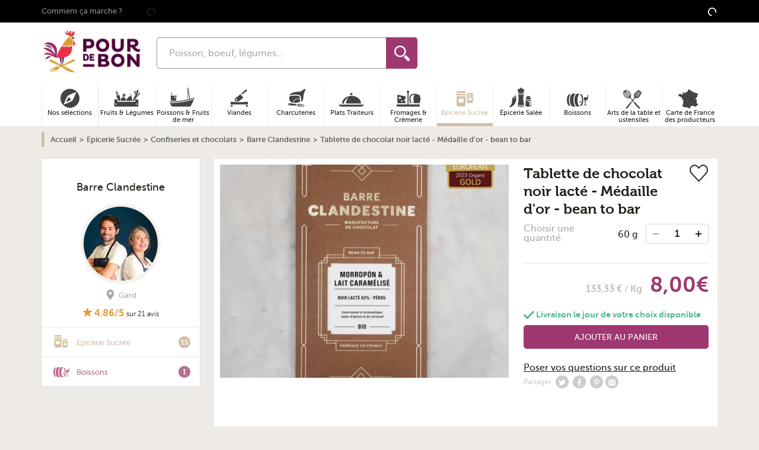

--- FILE ---
content_type: application/javascript
request_url: https://www.pourdebon.com/7308.7c00858e.js
body_size: 18565
content:
/*! For license information please see 7308.7c00858e.js.LICENSE.txt */
"use strict";(self.webpackJsonpForZeGood=self.webpackJsonpForZeGood||[]).push([[7308],{37445:function(e,t,n){n.d(t,{A:function(){return B}});var r=n(74925),i=n(60031);function o(e,t){var n=Object.keys(e);if(Object.getOwnPropertySymbols){var r=Object.getOwnPropertySymbols(e);t&&(r=r.filter((function(t){return Object.getOwnPropertyDescriptor(e,t).enumerable}))),n.push.apply(n,r)}return n}function a(e){for(var t=1;t<arguments.length;t++){var n=null!=arguments[t]?arguments[t]:{};t%2?o(Object(n),!0).forEach((function(t){s(e,t,n[t])})):Object.getOwnPropertyDescriptors?Object.defineProperties(e,Object.getOwnPropertyDescriptors(n)):o(Object(n)).forEach((function(t){Object.defineProperty(e,t,Object.getOwnPropertyDescriptor(n,t))}))}return e}function s(e,t,n){return(t=v(t))in e?Object.defineProperty(e,t,{value:n,enumerable:!0,configurable:!0,writable:!0}):e[t]=n,e}function u(e,t){return function(e){if(Array.isArray(e))return e}(e)||function(e,t){var n=null==e?null:"undefined"!=typeof Symbol&&e[Symbol.iterator]||e["@@iterator"];if(null!=n){var r,i,o,a,s=[],u=!0,c=!1;try{if(o=(n=n.call(e)).next,0===t){if(Object(n)!==n)return;u=!1}else for(;!(u=(r=o.call(n)).done)&&(s.push(r.value),s.length!==t);u=!0);}catch(e){c=!0,i=e}finally{try{if(!u&&null!=n.return&&(a=n.return(),Object(a)!==a))return}finally{if(c)throw i}}return s}}(e,t)||l(e,t)||function(){throw new TypeError("Invalid attempt to destructure non-iterable instance.\nIn order to be iterable, non-array objects must have a [Symbol.iterator]() method.")}()}function c(e){return function(e){if(Array.isArray(e))return h(e)}(e)||function(e){if("undefined"!=typeof Symbol&&null!=e[Symbol.iterator]||null!=e["@@iterator"])return Array.from(e)}(e)||l(e)||function(){throw new TypeError("Invalid attempt to spread non-iterable instance.\nIn order to be iterable, non-array objects must have a [Symbol.iterator]() method.")}()}function l(e,t){if(e){if("string"==typeof e)return h(e,t);var n={}.toString.call(e).slice(8,-1);return"Object"===n&&e.constructor&&(n=e.constructor.name),"Map"===n||"Set"===n?Array.from(e):"Arguments"===n||/^(?:Ui|I)nt(?:8|16|32)(?:Clamped)?Array$/.test(n)?h(e,t):void 0}}function h(e,t){(null==t||t>e.length)&&(t=e.length);for(var n=0,r=Array(t);n<t;n++)r[n]=e[n];return r}function f(e){return f="function"==typeof Symbol&&"symbol"==typeof Symbol.iterator?function(e){return typeof e}:function(e){return e&&"function"==typeof Symbol&&e.constructor===Symbol&&e!==Symbol.prototype?"symbol":typeof e},f(e)}function d(e,t){for(var n=0;n<t.length;n++){var r=t[n];r.enumerable=r.enumerable||!1,r.configurable=!0,"value"in r&&(r.writable=!0),Object.defineProperty(e,v(r.key),r)}}function v(e){var t=function(e,t){if("object"!=f(e)||!e)return e;var n=e[Symbol.toPrimitive];if(void 0!==n){var r=n.call(e,t||"default");if("object"!=f(r))return r;throw new TypeError("@@toPrimitive must return a primitive value.")}return("string"===t?String:Number)(e)}(e,"string");return"symbol"==f(t)?t:t+""}function y(e,t,n){return t=p(t),function(e,t){if(t&&("object"==f(t)||"function"==typeof t))return t;if(void 0!==t)throw new TypeError("Derived constructors may only return object or undefined");return function(e){if(void 0===e)throw new ReferenceError("this hasn't been initialised - super() hasn't been called");return e}(e)}(e,m()?Reflect.construct(t,n||[],p(e).constructor):t.apply(e,n))}function m(){try{var e=!Boolean.prototype.valueOf.call(Reflect.construct(Boolean,[],(function(){})))}catch(e){}return(m=function(){return!!e})()}function p(e){return p=Object.setPrototypeOf?Object.getPrototypeOf.bind():function(e){return e.__proto__||Object.getPrototypeOf(e)},p(e)}function g(e,t){return g=Object.setPrototypeOf?Object.setPrototypeOf.bind():function(e,t){return e.__proto__=t,e},g(e,t)}var b,k,O,E,w,A,S,M,F,N,x=function(e){throw TypeError(e)},T=function(e,t,n){return t.has(e)||x("Cannot "+n)},j=function(e,t,n){return T(e,t,"read from private field"),n?n.call(e):t.get(e)},C=function(e,t,n){return t.has(e)?x("Cannot add the same private member more than once"):t instanceof WeakSet?t.add(e):t.set(e,n)},L=function(e,t,n){return T(e,t,"access private method"),n},B=function(e){function t(){var e;return function(e,t){if(!(e instanceof t))throw new TypeError("Cannot call a class as a function")}(this,t),e=y(this,t,arguments),C(e,b),e.isObserving=!1,e.hasLoadedChoicesPreviously=!1,e.originalOptions=[],C(e,M,(function(e){return Array.isArray(e)?e.reduce((function(e,t){return"string"==typeof t&&(e[t]={}),"object"===f(t)&&t.name&&(e[t.name]=t.options||{}),e}),{}):e})),e}return function(e,t){if("function"!=typeof t&&null!==t)throw new TypeError("Super expression must either be null or a function");e.prototype=Object.create(t&&t.prototype,{constructor:{value:e,writable:!0,configurable:!0}}),Object.defineProperty(e,"prototype",{writable:!1}),t&&g(e,t)}(t,e),n=t,(r=[{key:"initialize",value:function(){var e=this;this.mutationObserver||(this.mutationObserver=new MutationObserver((function(t){e.onMutations(t)})))}},{key:"connect",value:function(){this.selectElement&&(this.originalOptions=this.createOptionsDataStructure(this.selectElement)),this.initializeTomSelect()}},{key:"initializeTomSelect",value:function(){this.selectElement&&this.selectElement.setAttribute("data-skip-morph",""),this.urlValue?this.tomSelect=L(this,b,w).call(this,this.urlValue,this.hasMinCharactersValue?this.minCharactersValue:null):this.optionsAsHtmlValue?this.tomSelect=L(this,b,E).call(this):(this.tomSelect=L(this,b,O).call(this),this.startMutationObserver())}},{key:"disconnect",value:function(){this.stopMutationObserver();var e=[];this.selectElement&&(e=this.selectElement.multiple?Array.from(this.selectElement.options).filter((function(e){return e.selected})).map((function(e){return e.value})):[this.selectElement.value]),this.tomSelect.destroy(),this.selectElement&&(this.selectElement.multiple?Array.from(this.selectElement.options).forEach((function(t){t.selected=e.includes(t.value)})):this.selectElement.value=e[0])}},{key:"urlValueChanged",value:function(){this.resetTomSelect()}},{key:"getMaxOptions",value:function(){return this.selectElement?this.selectElement.options.length:50}},{key:"selectElement",get:function(){return this.element instanceof HTMLSelectElement?this.element:null}},{key:"formElement",get:function(){if(!(this.element instanceof HTMLInputElement||this.element instanceof HTMLSelectElement))throw new Error("Autocomplete Stimulus controller can only be used on an <input> or <select>.");return this.element}},{key:"dispatchEvent",value:function(e,t){this.dispatch(e,{detail:t,prefix:"autocomplete"})}},{key:"preload",get:function(){return this.hasPreloadValue?"false"!==this.preloadValue&&("true"===this.preloadValue||this.preloadValue):"focus"}},{key:"resetTomSelect",value:function(){if(this.tomSelect){this.dispatchEvent("before-reset",{tomSelect:this.tomSelect}),this.stopMutationObserver();var e=this.element.innerHTML,t=this.tomSelect.getValue();this.tomSelect.destroy(),this.element.innerHTML=e,this.initializeTomSelect(),this.tomSelect.setValue(t)}}},{key:"changeTomSelectDisabledState",value:function(e){this.stopMutationObserver(),e?this.tomSelect.disable():this.tomSelect.enable(),this.startMutationObserver()}},{key:"startMutationObserver",value:function(){!this.isObserving&&this.mutationObserver&&(this.mutationObserver.observe(this.element,{childList:!0,subtree:!0,attributes:!0,characterData:!0,attributeOldValue:!0}),this.isObserving=!0)}},{key:"stopMutationObserver",value:function(){this.isObserving&&this.mutationObserver&&(this.mutationObserver.disconnect(),this.isObserving=!1)}},{key:"onMutations",value:function(e){var t=this,n=!1,r=!1;e.forEach((function(e){switch(e.type){case"attributes":if(e.target===t.element&&"disabled"===e.attributeName){n=!0;break}if(e.target===t.element&&"multiple"===e.attributeName){t.element.hasAttribute("multiple")!==("multiple"===e.oldValue)&&(r=!0);break}}}));var i=this.selectElement?this.createOptionsDataStructure(this.selectElement):[];this.areOptionsEquivalent(i)&&!r||(this.originalOptions=i,this.resetTomSelect()),n&&this.changeTomSelectDisabledState(this.formElement.disabled)}},{key:"createOptionsDataStructure",value:function(e){return Array.from(e.options).map((function(e){return{value:e.value,text:e.text}}))}},{key:"areOptionsEquivalent",value:function(e){var t=this.originalOptions.filter((function(e){return""!==e.value})),n=e.filter((function(e){return""!==e.value})),r=this.originalOptions.find((function(e){return""===e.value})),i=e.find((function(e){return""===e.value}));if(r&&i&&r.text!==i.text)return!1;if(t.length!==n.length)return!1;var o=function(e){return"".concat(e.value,"-").concat(e.text)},a=new Set(t.map(o)),s=new Set(n.map(o));return a.size===s.size&&c(a).every((function(e){return s.has(e)}))}}])&&d(n.prototype,r),i&&d(n,i),Object.defineProperty(n,"prototype",{writable:!1}),n;var n,r,i}(r.xI);b=new WeakSet,k=function(){var e=this,t={},n=!this.selectElement||this.selectElement.multiple;this.formElement.disabled||n||(t.clear_button={title:""}),n&&(t.remove_button={title:""}),this.urlValue&&(t.virtual_scroll={});var r={render:{no_results:function(){return'<div class="no-results">'.concat(e.noResultsFoundTextValue,"</div>")},option_create:function(t,n){return'<div class="create">'.concat(e.createOptionTextValue.replace("%placeholder%","<strong>".concat(n(t.input),"</strong>")),"</div>")}},plugins:t,onItemAdd:function(){e.tomSelect.setTextboxValue("")},closeAfterSelect:!0,onOptionAdd:function(t,n){var r=e.tomSelect.input,i=null,o=n[e.tomSelect.settings.optgroupField];if(o&&e.tomSelect.optgroups&&(i=e.tomSelect.optgroups[o])){var a=r.querySelector('optgroup[label="'.concat(i.label,'"]'));a&&(r=a)}var s=document.createElement("option");s.value=t,s.text=n[e.tomSelect.settings.labelField];for(var c=n.$order,l=null,h=0,f=Object.entries(e.tomSelect.options);h<f.length;h++){var d=u(f[h],2)[1];if(d.$order===c){l=r.querySelector(':scope > option[value="'.concat(CSS.escape(d[e.tomSelect.settings.valueField]),'"]'));break}}l?l.insertAdjacentElement("afterend",s):c>=0?r.append(s):r.prepend(s)}};return this.selectElement||this.urlValue||(r.shouldLoad=function(){return!1}),L(this,b,S).call(this,r,this.tomSelectOptionsValue)},O=function(){var e=L(this,b,S).call(this,L(this,b,k).call(this),{maxOptions:this.getMaxOptions()});return L(this,b,N).call(this,e)},E=function(){var e,t=this,n=L(this,b,k).call(this),r=null!==(e=n.labelField)&&void 0!==e?e:"text",i=L(this,b,S).call(this,n,{maxOptions:this.getMaxOptions(),score:function(e){var n=t.tomSelect.getScoreFunction(e);return function(e){return n(a(a({},e),{},{text:L(t,b,A).call(t,e[r])}))}},render:{item:function(e){return"<div>".concat(e[r],"</div>")},option:function(e){return"<div>".concat(e[r],"</div>")}}});return L(this,b,N).call(this,i)},w=function(e,t){var n,r=this,i=L(this,b,k).call(this),o=null!==(n=i.labelField)&&void 0!==n?n:"text",a=L(this,b,S).call(this,i,{firstUrl:function(t){var n=e.includes("?")?"&":"?";return"".concat(e).concat(n,"query=").concat(encodeURIComponent(t))},load:function(e,t){var n=this,r=this.getUrl(e);fetch(r).then((function(e){return e.json()})).then((function(r){n.setNextUrl(e,r.next_page),t(r.results.options||r.results,r.results.optgroups||[])})).catch((function(){return t([],[])}))},shouldLoad:function(e){return null!==t?e.length>=t:!!r.hasLoadedChoicesPreviously||(e.length>0&&(r.hasLoadedChoicesPreviously=!0),e.length>=3)},optgroupField:"group_by",score:function(e){return function(e){return 1}},render:{option:function(e){return"<div>".concat(e[o],"</div>")},item:function(e){return"<div>".concat(e[o],"</div>")},loading_more:function(){return'<div class="loading-more-results">'.concat(r.loadingMoreTextValue,"</div>")},no_more_results:function(){return'<div class="no-more-results">'.concat(r.noMoreResultsTextValue,"</div>")},no_results:function(){return'<div class="no-results">'.concat(r.noResultsFoundTextValue,"</div>")},option_create:function(e,t){return'<div class="create">'.concat(r.createOptionTextValue.replace("%placeholder%","<strong>".concat(t(e.input),"</strong>")),"</div>")}},preload:this.preload});return L(this,b,N).call(this,a)},A=function(e){return e.replace(/(<([^>]+)>)/gi,"")},S=function(e,t){return a(a(a({},e),t),{},{plugins:L(this,b,F).call(this,a(a({},j(this,M).call(this,e.plugins||{})),j(this,M).call(this,t.plugins||{})))})},M=new WeakMap,F=function(e){return Object.entries(e).reduce((function(e,t){var n=u(t,2),r=n[0],i=n[1];return!1!==i&&(e[r]=i),e}),{})},N=function(e){var t={options:e};this.dispatchEvent("pre-connect",t);var n=new i.A(this.formElement,e),r={tomSelect:n,options:e};return this.dispatchEvent("connect",r),n},B.values={url:String,optionsAsHtml:Boolean,loadingMoreText:String,noResultsFoundText:String,noMoreResultsText:String,createOptionText:String,minCharacters:Number,tomSelectOptions:Object,preload:String}},74925:function(e,t,n){function r(){r=function(){return t};var e,t={},n=Object.prototype,i=n.hasOwnProperty,o=Object.defineProperty||function(e,t,n){e[t]=n.value},a="function"==typeof Symbol?Symbol:{},s=a.iterator||"@@iterator",u=a.asyncIterator||"@@asyncIterator",c=a.toStringTag||"@@toStringTag";function l(e,t,n){return Object.defineProperty(e,t,{value:n,enumerable:!0,configurable:!0,writable:!0}),e[t]}try{l({},"")}catch(e){l=function(e,t,n){return e[t]=n}}function h(e,t,n,r){var i=t&&t.prototype instanceof b?t:b,a=Object.create(i.prototype),s=new C(r||[]);return o(a,"_invoke",{value:N(e,n,s)}),a}function f(e,t,n){try{return{type:"normal",arg:e.call(t,n)}}catch(e){return{type:"throw",arg:e}}}t.wrap=h;var v="suspendedStart",y="suspendedYield",m="executing",p="completed",g={};function b(){}function k(){}function O(){}var E={};l(E,s,(function(){return this}));var w=Object.getPrototypeOf,A=w&&w(w(L([])));A&&A!==n&&i.call(A,s)&&(E=A);var S=O.prototype=b.prototype=Object.create(E);function M(e){["next","throw","return"].forEach((function(t){l(e,t,(function(e){return this._invoke(t,e)}))}))}function F(e,t){function n(r,o,a,s){var u=f(e[r],e,o);if("throw"!==u.type){var c=u.arg,l=c.value;return l&&"object"==d(l)&&i.call(l,"__await")?t.resolve(l.__await).then((function(e){n("next",e,a,s)}),(function(e){n("throw",e,a,s)})):t.resolve(l).then((function(e){c.value=e,a(c)}),(function(e){return n("throw",e,a,s)}))}s(u.arg)}var r;o(this,"_invoke",{value:function(e,i){function o(){return new t((function(t,r){n(e,i,t,r)}))}return r=r?r.then(o,o):o()}})}function N(t,n,r){var i=v;return function(o,a){if(i===m)throw Error("Generator is already running");if(i===p){if("throw"===o)throw a;return{value:e,done:!0}}for(r.method=o,r.arg=a;;){var s=r.delegate;if(s){var u=x(s,r);if(u){if(u===g)continue;return u}}if("next"===r.method)r.sent=r._sent=r.arg;else if("throw"===r.method){if(i===v)throw i=p,r.arg;r.dispatchException(r.arg)}else"return"===r.method&&r.abrupt("return",r.arg);i=m;var c=f(t,n,r);if("normal"===c.type){if(i=r.done?p:y,c.arg===g)continue;return{value:c.arg,done:r.done}}"throw"===c.type&&(i=p,r.method="throw",r.arg=c.arg)}}}function x(t,n){var r=n.method,i=t.iterator[r];if(i===e)return n.delegate=null,"throw"===r&&t.iterator.return&&(n.method="return",n.arg=e,x(t,n),"throw"===n.method)||"return"!==r&&(n.method="throw",n.arg=new TypeError("The iterator does not provide a '"+r+"' method")),g;var o=f(i,t.iterator,n.arg);if("throw"===o.type)return n.method="throw",n.arg=o.arg,n.delegate=null,g;var a=o.arg;return a?a.done?(n[t.resultName]=a.value,n.next=t.nextLoc,"return"!==n.method&&(n.method="next",n.arg=e),n.delegate=null,g):a:(n.method="throw",n.arg=new TypeError("iterator result is not an object"),n.delegate=null,g)}function T(e){var t={tryLoc:e[0]};1 in e&&(t.catchLoc=e[1]),2 in e&&(t.finallyLoc=e[2],t.afterLoc=e[3]),this.tryEntries.push(t)}function j(e){var t=e.completion||{};t.type="normal",delete t.arg,e.completion=t}function C(e){this.tryEntries=[{tryLoc:"root"}],e.forEach(T,this),this.reset(!0)}function L(t){if(t||""===t){var n=t[s];if(n)return n.call(t);if("function"==typeof t.next)return t;if(!isNaN(t.length)){var r=-1,o=function n(){for(;++r<t.length;)if(i.call(t,r))return n.value=t[r],n.done=!1,n;return n.value=e,n.done=!0,n};return o.next=o}}throw new TypeError(d(t)+" is not iterable")}return k.prototype=O,o(S,"constructor",{value:O,configurable:!0}),o(O,"constructor",{value:k,configurable:!0}),k.displayName=l(O,c,"GeneratorFunction"),t.isGeneratorFunction=function(e){var t="function"==typeof e&&e.constructor;return!!t&&(t===k||"GeneratorFunction"===(t.displayName||t.name))},t.mark=function(e){return Object.setPrototypeOf?Object.setPrototypeOf(e,O):(e.__proto__=O,l(e,c,"GeneratorFunction")),e.prototype=Object.create(S),e},t.awrap=function(e){return{__await:e}},M(F.prototype),l(F.prototype,u,(function(){return this})),t.AsyncIterator=F,t.async=function(e,n,r,i,o){void 0===o&&(o=Promise);var a=new F(h(e,n,r,i),o);return t.isGeneratorFunction(n)?a:a.next().then((function(e){return e.done?e.value:a.next()}))},M(S),l(S,c,"Generator"),l(S,s,(function(){return this})),l(S,"toString",(function(){return"[object Generator]"})),t.keys=function(e){var t=Object(e),n=[];for(var r in t)n.push(r);return n.reverse(),function e(){for(;n.length;){var r=n.pop();if(r in t)return e.value=r,e.done=!1,e}return e.done=!0,e}},t.values=L,C.prototype={constructor:C,reset:function(t){if(this.prev=0,this.next=0,this.sent=this._sent=e,this.done=!1,this.delegate=null,this.method="next",this.arg=e,this.tryEntries.forEach(j),!t)for(var n in this)"t"===n.charAt(0)&&i.call(this,n)&&!isNaN(+n.slice(1))&&(this[n]=e)},stop:function(){this.done=!0;var e=this.tryEntries[0].completion;if("throw"===e.type)throw e.arg;return this.rval},dispatchException:function(t){if(this.done)throw t;var n=this;function r(r,i){return s.type="throw",s.arg=t,n.next=r,i&&(n.method="next",n.arg=e),!!i}for(var o=this.tryEntries.length-1;o>=0;--o){var a=this.tryEntries[o],s=a.completion;if("root"===a.tryLoc)return r("end");if(a.tryLoc<=this.prev){var u=i.call(a,"catchLoc"),c=i.call(a,"finallyLoc");if(u&&c){if(this.prev<a.catchLoc)return r(a.catchLoc,!0);if(this.prev<a.finallyLoc)return r(a.finallyLoc)}else if(u){if(this.prev<a.catchLoc)return r(a.catchLoc,!0)}else{if(!c)throw Error("try statement without catch or finally");if(this.prev<a.finallyLoc)return r(a.finallyLoc)}}}},abrupt:function(e,t){for(var n=this.tryEntries.length-1;n>=0;--n){var r=this.tryEntries[n];if(r.tryLoc<=this.prev&&i.call(r,"finallyLoc")&&this.prev<r.finallyLoc){var o=r;break}}o&&("break"===e||"continue"===e)&&o.tryLoc<=t&&t<=o.finallyLoc&&(o=null);var a=o?o.completion:{};return a.type=e,a.arg=t,o?(this.method="next",this.next=o.finallyLoc,g):this.complete(a)},complete:function(e,t){if("throw"===e.type)throw e.arg;return"break"===e.type||"continue"===e.type?this.next=e.arg:"return"===e.type?(this.rval=this.arg=e.arg,this.method="return",this.next="end"):"normal"===e.type&&t&&(this.next=t),g},finish:function(e){for(var t=this.tryEntries.length-1;t>=0;--t){var n=this.tryEntries[t];if(n.finallyLoc===e)return this.complete(n.completion,n.afterLoc),j(n),g}},catch:function(e){for(var t=this.tryEntries.length-1;t>=0;--t){var n=this.tryEntries[t];if(n.tryLoc===e){var r=n.completion;if("throw"===r.type){var i=r.arg;j(n)}return i}}throw Error("illegal catch attempt")},delegateYield:function(t,n,r){return this.delegate={iterator:L(t),resultName:n,nextLoc:r},"next"===this.method&&(this.arg=e),g}},t}function i(e,t,n,r,i,o,a){try{var s=e[o](a),u=s.value}catch(e){return void n(e)}s.done?t(u):Promise.resolve(u).then(r,i)}function o(e){return function(e){if(Array.isArray(e))return m(e)}(e)||function(e){if("undefined"!=typeof Symbol&&null!=e[Symbol.iterator]||null!=e["@@iterator"])return Array.from(e)}(e)||y(e)||function(){throw new TypeError("Invalid attempt to spread non-iterable instance.\nIn order to be iterable, non-array objects must have a [Symbol.iterator]() method.")}()}function a(e,t,n){return t=u(t),function(e,t){if(t&&("object"==d(t)||"function"==typeof t))return t;if(void 0!==t)throw new TypeError("Derived constructors may only return object or undefined");return function(e){if(void 0===e)throw new ReferenceError("this hasn't been initialised - super() hasn't been called");return e}(e)}(e,s()?Reflect.construct(t,n||[],u(e).constructor):t.apply(e,n))}function s(){try{var e=!Boolean.prototype.valueOf.call(Reflect.construct(Boolean,[],(function(){})))}catch(e){}return(s=function(){return!!e})()}function u(e){return u=Object.setPrototypeOf?Object.getPrototypeOf.bind():function(e){return e.__proto__||Object.getPrototypeOf(e)},u(e)}function c(e,t){if("function"!=typeof t&&null!==t)throw new TypeError("Super expression must either be null or a function");e.prototype=Object.create(t&&t.prototype,{constructor:{value:e,writable:!0,configurable:!0}}),Object.defineProperty(e,"prototype",{writable:!1}),t&&l(e,t)}function l(e,t){return l=Object.setPrototypeOf?Object.setPrototypeOf.bind():function(e,t){return e.__proto__=t,e},l(e,t)}function h(e,t){return function(e){if(Array.isArray(e))return e}(e)||function(e,t){var n=null==e?null:"undefined"!=typeof Symbol&&e[Symbol.iterator]||e["@@iterator"];if(null!=n){var r,i,o,a,s=[],u=!0,c=!1;try{if(o=(n=n.call(e)).next,0===t){if(Object(n)!==n)return;u=!1}else for(;!(u=(r=o.call(n)).done)&&(s.push(r.value),s.length!==t);u=!0);}catch(e){c=!0,i=e}finally{try{if(!u&&null!=n.return&&(a=n.return(),Object(a)!==a))return}finally{if(c)throw i}}return s}}(e,t)||y(e,t)||function(){throw new TypeError("Invalid attempt to destructure non-iterable instance.\nIn order to be iterable, non-array objects must have a [Symbol.iterator]() method.")}()}function f(e,t,n){return(t=k(t))in e?Object.defineProperty(e,t,{value:n,enumerable:!0,configurable:!0,writable:!0}):e[t]=n,e}function d(e){return d="function"==typeof Symbol&&"symbol"==typeof Symbol.iterator?function(e){return typeof e}:function(e){return e&&"function"==typeof Symbol&&e.constructor===Symbol&&e!==Symbol.prototype?"symbol":typeof e},d(e)}function v(e,t){var n="undefined"!=typeof Symbol&&e[Symbol.iterator]||e["@@iterator"];if(!n){if(Array.isArray(e)||(n=y(e))||t&&e&&"number"==typeof e.length){n&&(e=n);var r=0,i=function(){};return{s:i,n:function(){return r>=e.length?{done:!0}:{done:!1,value:e[r++]}},e:function(e){throw e},f:i}}throw new TypeError("Invalid attempt to iterate non-iterable instance.\nIn order to be iterable, non-array objects must have a [Symbol.iterator]() method.")}var o,a=!0,s=!1;return{s:function(){n=n.call(e)},n:function(){var e=n.next();return a=e.done,e},e:function(e){s=!0,o=e},f:function(){try{a||null==n.return||n.return()}finally{if(s)throw o}}}}function y(e,t){if(e){if("string"==typeof e)return m(e,t);var n={}.toString.call(e).slice(8,-1);return"Object"===n&&e.constructor&&(n=e.constructor.name),"Map"===n||"Set"===n?Array.from(e):"Arguments"===n||/^(?:Ui|I)nt(?:8|16|32)(?:Clamped)?Array$/.test(n)?m(e,t):void 0}}function m(e,t){(null==t||t>e.length)&&(t=e.length);for(var n=0,r=Array(t);n<t;n++)r[n]=e[n];return r}function p(e,t){if(!(e instanceof t))throw new TypeError("Cannot call a class as a function")}function g(e,t){for(var n=0;n<t.length;n++){var r=t[n];r.enumerable=r.enumerable||!1,r.configurable=!0,"value"in r&&(r.writable=!0),Object.defineProperty(e,k(r.key),r)}}function b(e,t,n){return t&&g(e.prototype,t),n&&g(e,n),Object.defineProperty(e,"prototype",{writable:!1}),e}function k(e){var t=function(e,t){if("object"!=d(e)||!e)return e;var n=e[Symbol.toPrimitive];if(void 0!==n){var r=n.call(e,t||"default");if("object"!=d(r))return r;throw new TypeError("@@toPrimitive must return a primitive value.")}return("string"===t?String:Number)(e)}(e,"string");return"symbol"==d(t)?t:t+""}n.d(t,{lg:function(){return pe},xI:function(){return Fe}});var O=function(){return b((function e(t,n,r){p(this,e),this.eventTarget=t,this.eventName=n,this.eventOptions=r,this.unorderedBindings=new Set}),[{key:"connect",value:function(){this.eventTarget.addEventListener(this.eventName,this,this.eventOptions)}},{key:"disconnect",value:function(){this.eventTarget.removeEventListener(this.eventName,this,this.eventOptions)}},{key:"bindingConnected",value:function(e){this.unorderedBindings.add(e)}},{key:"bindingDisconnected",value:function(e){this.unorderedBindings.delete(e)}},{key:"handleEvent",value:function(e){var t,n=function(e){if("immediatePropagationStopped"in e)return e;var t=e.stopImmediatePropagation;return Object.assign(e,{immediatePropagationStopped:!1,stopImmediatePropagation:function(){this.immediatePropagationStopped=!0,t.call(this)}})}(e),r=v(this.bindings);try{for(r.s();!(t=r.n()).done;){var i=t.value;if(n.immediatePropagationStopped)break;i.handleEvent(n)}}catch(e){r.e(e)}finally{r.f()}}},{key:"hasBindings",value:function(){return this.unorderedBindings.size>0}},{key:"bindings",get:function(){return Array.from(this.unorderedBindings).sort((function(e,t){var n=e.index,r=t.index;return n<r?-1:n>r?1:0}))}}])}();var E=function(){return b((function e(t){p(this,e),this.application=t,this.eventListenerMaps=new Map,this.started=!1}),[{key:"start",value:function(){this.started||(this.started=!0,this.eventListeners.forEach((function(e){return e.connect()})))}},{key:"stop",value:function(){this.started&&(this.started=!1,this.eventListeners.forEach((function(e){return e.disconnect()})))}},{key:"eventListeners",get:function(){return Array.from(this.eventListenerMaps.values()).reduce((function(e,t){return e.concat(Array.from(t.values()))}),[])}},{key:"bindingConnected",value:function(e){this.fetchEventListenerForBinding(e).bindingConnected(e)}},{key:"bindingDisconnected",value:function(e){var t=arguments.length>1&&void 0!==arguments[1]&&arguments[1];this.fetchEventListenerForBinding(e).bindingDisconnected(e),t&&this.clearEventListenersForBinding(e)}},{key:"handleError",value:function(e,t){var n=arguments.length>2&&void 0!==arguments[2]?arguments[2]:{};this.application.handleError(e,"Error ".concat(t),n)}},{key:"clearEventListenersForBinding",value:function(e){var t=this.fetchEventListenerForBinding(e);t.hasBindings()||(t.disconnect(),this.removeMappedEventListenerFor(e))}},{key:"removeMappedEventListenerFor",value:function(e){var t=e.eventTarget,n=e.eventName,r=e.eventOptions,i=this.fetchEventListenerMapForEventTarget(t),o=this.cacheKey(n,r);i.delete(o),0==i.size&&this.eventListenerMaps.delete(t)}},{key:"fetchEventListenerForBinding",value:function(e){var t=e.eventTarget,n=e.eventName,r=e.eventOptions;return this.fetchEventListener(t,n,r)}},{key:"fetchEventListener",value:function(e,t,n){var r=this.fetchEventListenerMapForEventTarget(e),i=this.cacheKey(t,n),o=r.get(i);return o||(o=this.createEventListener(e,t,n),r.set(i,o)),o}},{key:"createEventListener",value:function(e,t,n){var r=new O(e,t,n);return this.started&&r.connect(),r}},{key:"fetchEventListenerMapForEventTarget",value:function(e){var t=this.eventListenerMaps.get(e);return t||(t=new Map,this.eventListenerMaps.set(e,t)),t}},{key:"cacheKey",value:function(e,t){var n=[e];return Object.keys(t).sort().forEach((function(e){n.push("".concat(t[e]?"":"!").concat(e))})),n.join(":")}}])}(),w={stop:function(e){var t=e.event;return e.value&&t.stopPropagation(),!0},prevent:function(e){var t=e.event;return e.value&&t.preventDefault(),!0},self:function(e){var t=e.event,n=e.value,r=e.element;return!n||r===t.target}},A=/^(?:(?:([^.]+?)\+)?(.+?)(?:\.(.+?))?(?:@(window|document))?->)?(.+?)(?:#([^:]+?))(?::(.+))?$/;function S(e){return"window"==e?window:"document"==e?document:void 0}function M(e){return e.replace(/(?:[_-])([a-z0-9])/g,(function(e,t){return t.toUpperCase()}))}function F(e){return M(e.replace(/--/g,"-").replace(/__/g,"_"))}function N(e){return e.charAt(0).toUpperCase()+e.slice(1)}function x(e){return e.replace(/([A-Z])/g,(function(e,t){return"-".concat(t.toLowerCase())}))}function T(e){return null!=e}function j(e,t){return Object.prototype.hasOwnProperty.call(e,t)}var C=["meta","ctrl","alt","shift"],L=function(){return b((function e(t,n,r,i){p(this,e),this.element=t,this.index=n,this.eventTarget=r.eventTarget||t,this.eventName=r.eventName||function(e){var t=e.tagName.toLowerCase();if(t in B)return B[t](e)}(t)||D("missing event name"),this.eventOptions=r.eventOptions||{},this.identifier=r.identifier||D("missing identifier"),this.methodName=r.methodName||D("missing method name"),this.keyFilter=r.keyFilter||"",this.schema=i}),[{key:"toString",value:function(){var e=this.keyFilter?".".concat(this.keyFilter):"",t=this.eventTargetName?"@".concat(this.eventTargetName):"";return"".concat(this.eventName).concat(e).concat(t,"->").concat(this.identifier,"#").concat(this.methodName)}},{key:"shouldIgnoreKeyboardEvent",value:function(e){if(!this.keyFilter)return!1;var t=this.keyFilter.split("+");if(this.keyFilterDissatisfied(e,t))return!0;var n=t.filter((function(e){return!C.includes(e)}))[0];return!!n&&(j(this.keyMappings,n)||D("contains unknown key filter: ".concat(this.keyFilter)),this.keyMappings[n].toLowerCase()!==e.key.toLowerCase())}},{key:"shouldIgnoreMouseEvent",value:function(e){if(!this.keyFilter)return!1;var t=[this.keyFilter];return!!this.keyFilterDissatisfied(e,t)}},{key:"params",get:function(){for(var e={},t=new RegExp("^data-".concat(this.identifier,"-(.+)-param$"),"i"),n=0,r=Array.from(this.element.attributes);n<r.length;n++){var i=r[n],o=i.name,a=i.value,s=o.match(t),u=s&&s[1];u&&(e[M(u)]=V(a))}return e}},{key:"eventTargetName",get:function(){return(e=this.eventTarget)==window?"window":e==document?"document":void 0;var e}},{key:"keyMappings",get:function(){return this.schema.keyMappings}},{key:"keyFilterDissatisfied",value:function(e,t){var n=h(C.map((function(e){return t.includes(e)})),4),r=n[0],i=n[1],o=n[2],a=n[3];return e.metaKey!==r||e.ctrlKey!==i||e.altKey!==o||e.shiftKey!==a}}],[{key:"forToken",value:function(e,t){return new this(e.element,e.index,(n=e.content,i=n.trim().match(A)||[],o=i[2],(a=i[3])&&!["keydown","keyup","keypress"].includes(o)&&(o+=".".concat(a),a=""),{eventTarget:S(i[4]),eventName:o,eventOptions:i[7]?(r=i[7],r.split(":").reduce((function(e,t){return Object.assign(e,f({},t.replace(/^!/,""),!/^!/.test(t)))}),{})):{},identifier:i[5],methodName:i[6],keyFilter:i[1]||a}),t);var n,r,i,o,a}}])}(),B={a:function(){return"click"},button:function(){return"click"},form:function(){return"submit"},details:function(){return"toggle"},input:function(e){return"submit"==e.getAttribute("type")?"click":"input"},select:function(){return"change"},textarea:function(){return"input"}};function D(e){throw new Error(e)}function V(e){try{return JSON.parse(e)}catch(t){return e}}var I=function(){return b((function e(t,n){p(this,e),this.context=t,this.action=n}),[{key:"index",get:function(){return this.action.index}},{key:"eventTarget",get:function(){return this.action.eventTarget}},{key:"eventOptions",get:function(){return this.action.eventOptions}},{key:"identifier",get:function(){return this.context.identifier}},{key:"handleEvent",value:function(e){var t=this.prepareActionEvent(e);this.willBeInvokedByEvent(e)&&this.applyEventModifiers(t)&&this.invokeWithEvent(t)}},{key:"eventName",get:function(){return this.action.eventName}},{key:"method",get:function(){var e=this.controller[this.methodName];if("function"==typeof e)return e;throw new Error('Action "'.concat(this.action,'" references undefined method "').concat(this.methodName,'"'))}},{key:"applyEventModifiers",value:function(e){for(var t=this.action.element,n=this.context.application.actionDescriptorFilters,r=this.context.controller,i=!0,o=0,a=Object.entries(this.eventOptions);o<a.length;o++){var s=h(a[o],2),u=s[0],c=s[1];if(u in n){var l=n[u];i=i&&l({name:u,value:c,event:e,element:t,controller:r})}}return i}},{key:"prepareActionEvent",value:function(e){return Object.assign(e,{params:this.action.params})}},{key:"invokeWithEvent",value:function(e){var t=e.target,n=e.currentTarget;try{this.method.call(this.controller,e),this.context.logDebugActivity(this.methodName,{event:e,target:t,currentTarget:n,action:this.methodName})}catch(t){var r={identifier:this.identifier,controller:this.controller,element:this.element,index:this.index,event:e};this.context.handleError(t,'invoking action "'.concat(this.action,'"'),r)}}},{key:"willBeInvokedByEvent",value:function(e){var t=e.target;return!(e instanceof KeyboardEvent&&this.action.shouldIgnoreKeyboardEvent(e))&&(!(e instanceof MouseEvent&&this.action.shouldIgnoreMouseEvent(e))&&(this.element===t||(t instanceof Element&&this.element.contains(t)?this.scope.containsElement(t):this.scope.containsElement(this.action.element))))}},{key:"controller",get:function(){return this.context.controller}},{key:"methodName",get:function(){return this.action.methodName}},{key:"element",get:function(){return this.scope.element}},{key:"scope",get:function(){return this.context.scope}}])}(),P=function(){return b((function e(t,n){var r=this;p(this,e),this.mutationObserverInit={attributes:!0,childList:!0,subtree:!0},this.element=t,this.started=!1,this.delegate=n,this.elements=new Set,this.mutationObserver=new MutationObserver((function(e){return r.processMutations(e)}))}),[{key:"start",value:function(){this.started||(this.started=!0,this.mutationObserver.observe(this.element,this.mutationObserverInit),this.refresh())}},{key:"pause",value:function(e){this.started&&(this.mutationObserver.disconnect(),this.started=!1),e(),this.started||(this.mutationObserver.observe(this.element,this.mutationObserverInit),this.started=!0)}},{key:"stop",value:function(){this.started&&(this.mutationObserver.takeRecords(),this.mutationObserver.disconnect(),this.started=!1)}},{key:"refresh",value:function(){if(this.started){for(var e=new Set(this.matchElementsInTree()),t=0,n=Array.from(this.elements);t<n.length;t++){var r=n[t];e.has(r)||this.removeElement(r)}for(var i=0,o=Array.from(e);i<o.length;i++){var a=o[i];this.addElement(a)}}}},{key:"processMutations",value:function(e){if(this.started){var t,n=v(e);try{for(n.s();!(t=n.n()).done;){var r=t.value;this.processMutation(r)}}catch(e){n.e(e)}finally{n.f()}}}},{key:"processMutation",value:function(e){"attributes"==e.type?this.processAttributeChange(e.target,e.attributeName):"childList"==e.type&&(this.processRemovedNodes(e.removedNodes),this.processAddedNodes(e.addedNodes))}},{key:"processAttributeChange",value:function(e,t){this.elements.has(e)?this.delegate.elementAttributeChanged&&this.matchElement(e)?this.delegate.elementAttributeChanged(e,t):this.removeElement(e):this.matchElement(e)&&this.addElement(e)}},{key:"processRemovedNodes",value:function(e){for(var t=0,n=Array.from(e);t<n.length;t++){var r=n[t],i=this.elementFromNode(r);i&&this.processTree(i,this.removeElement)}}},{key:"processAddedNodes",value:function(e){for(var t=0,n=Array.from(e);t<n.length;t++){var r=n[t],i=this.elementFromNode(r);i&&this.elementIsActive(i)&&this.processTree(i,this.addElement)}}},{key:"matchElement",value:function(e){return this.delegate.matchElement(e)}},{key:"matchElementsInTree",value:function(){var e=arguments.length>0&&void 0!==arguments[0]?arguments[0]:this.element;return this.delegate.matchElementsInTree(e)}},{key:"processTree",value:function(e,t){var n,r=v(this.matchElementsInTree(e));try{for(r.s();!(n=r.n()).done;){var i=n.value;t.call(this,i)}}catch(e){r.e(e)}finally{r.f()}}},{key:"elementFromNode",value:function(e){if(e.nodeType==Node.ELEMENT_NODE)return e}},{key:"elementIsActive",value:function(e){return e.isConnected==this.element.isConnected&&this.element.contains(e)}},{key:"addElement",value:function(e){this.elements.has(e)||this.elementIsActive(e)&&(this.elements.add(e),this.delegate.elementMatched&&this.delegate.elementMatched(e))}},{key:"removeElement",value:function(e){this.elements.has(e)&&(this.elements.delete(e),this.delegate.elementUnmatched&&this.delegate.elementUnmatched(e))}}])}(),K=function(){return b((function e(t,n,r){p(this,e),this.attributeName=n,this.delegate=r,this.elementObserver=new P(t,this)}),[{key:"element",get:function(){return this.elementObserver.element}},{key:"selector",get:function(){return"[".concat(this.attributeName,"]")}},{key:"start",value:function(){this.elementObserver.start()}},{key:"pause",value:function(e){this.elementObserver.pause(e)}},{key:"stop",value:function(){this.elementObserver.stop()}},{key:"refresh",value:function(){this.elementObserver.refresh()}},{key:"started",get:function(){return this.elementObserver.started}},{key:"matchElement",value:function(e){return e.hasAttribute(this.attributeName)}},{key:"matchElementsInTree",value:function(e){var t=this.matchElement(e)?[e]:[],n=Array.from(e.querySelectorAll(this.selector));return t.concat(n)}},{key:"elementMatched",value:function(e){this.delegate.elementMatchedAttribute&&this.delegate.elementMatchedAttribute(e,this.attributeName)}},{key:"elementUnmatched",value:function(e){this.delegate.elementUnmatchedAttribute&&this.delegate.elementUnmatchedAttribute(e,this.attributeName)}},{key:"elementAttributeChanged",value:function(e,t){this.delegate.elementAttributeValueChanged&&this.attributeName==t&&this.delegate.elementAttributeValueChanged(e,t)}}])}();function _(e,t,n){U(e,t).add(n)}function R(e,t,n){U(e,t).delete(n),function(e,t){var n=e.get(t);null!=n&&0==n.size&&e.delete(t)}(e,t)}function U(e,t){var n=e.get(t);return n||(n=new Set,e.set(t,n)),n}var z=function(){return b((function e(){p(this,e),this.valuesByKey=new Map}),[{key:"keys",get:function(){return Array.from(this.valuesByKey.keys())}},{key:"values",get:function(){return Array.from(this.valuesByKey.values()).reduce((function(e,t){return e.concat(Array.from(t))}),[])}},{key:"size",get:function(){return Array.from(this.valuesByKey.values()).reduce((function(e,t){return e+t.size}),0)}},{key:"add",value:function(e,t){_(this.valuesByKey,e,t)}},{key:"delete",value:function(e,t){R(this.valuesByKey,e,t)}},{key:"has",value:function(e,t){var n=this.valuesByKey.get(e);return null!=n&&n.has(t)}},{key:"hasKey",value:function(e){return this.valuesByKey.has(e)}},{key:"hasValue",value:function(e){return Array.from(this.valuesByKey.values()).some((function(t){return t.has(e)}))}},{key:"getValuesForKey",value:function(e){var t=this.valuesByKey.get(e);return t?Array.from(t):[]}},{key:"getKeysForValue",value:function(e){return Array.from(this.valuesByKey).filter((function(t){var n=h(t,2);n[0];return n[1].has(e)})).map((function(e){var t=h(e,2),n=t[0];t[1];return n}))}}])}(),q=function(){return b((function e(t,n,r,i){p(this,e),this._selector=n,this.details=i,this.elementObserver=new P(t,this),this.delegate=r,this.matchesByElement=new z}),[{key:"started",get:function(){return this.elementObserver.started}},{key:"selector",get:function(){return this._selector},set:function(e){this._selector=e,this.refresh()}},{key:"start",value:function(){this.elementObserver.start()}},{key:"pause",value:function(e){this.elementObserver.pause(e)}},{key:"stop",value:function(){this.elementObserver.stop()}},{key:"refresh",value:function(){this.elementObserver.refresh()}},{key:"element",get:function(){return this.elementObserver.element}},{key:"matchElement",value:function(e){var t=this.selector;if(t){var n=e.matches(t);return this.delegate.selectorMatchElement?n&&this.delegate.selectorMatchElement(e,this.details):n}return!1}},{key:"matchElementsInTree",value:function(e){var t=this,n=this.selector;if(n){var r=this.matchElement(e)?[e]:[],i=Array.from(e.querySelectorAll(n)).filter((function(e){return t.matchElement(e)}));return r.concat(i)}return[]}},{key:"elementMatched",value:function(e){var t=this.selector;t&&this.selectorMatched(e,t)}},{key:"elementUnmatched",value:function(e){var t,n=v(this.matchesByElement.getKeysForValue(e));try{for(n.s();!(t=n.n()).done;){var r=t.value;this.selectorUnmatched(e,r)}}catch(e){n.e(e)}finally{n.f()}}},{key:"elementAttributeChanged",value:function(e,t){var n=this.selector;if(n){var r=this.matchElement(e),i=this.matchesByElement.has(n,e);r&&!i?this.selectorMatched(e,n):!r&&i&&this.selectorUnmatched(e,n)}}},{key:"selectorMatched",value:function(e,t){this.delegate.selectorMatched(e,t,this.details),this.matchesByElement.add(t,e)}},{key:"selectorUnmatched",value:function(e,t){this.delegate.selectorUnmatched(e,t,this.details),this.matchesByElement.delete(t,e)}}])}(),W=function(){return b((function e(t,n){var r=this;p(this,e),this.element=t,this.delegate=n,this.started=!1,this.stringMap=new Map,this.mutationObserver=new MutationObserver((function(e){return r.processMutations(e)}))}),[{key:"start",value:function(){this.started||(this.started=!0,this.mutationObserver.observe(this.element,{attributes:!0,attributeOldValue:!0}),this.refresh())}},{key:"stop",value:function(){this.started&&(this.mutationObserver.takeRecords(),this.mutationObserver.disconnect(),this.started=!1)}},{key:"refresh",value:function(){if(this.started){var e,t=v(this.knownAttributeNames);try{for(t.s();!(e=t.n()).done;){var n=e.value;this.refreshAttribute(n,null)}}catch(e){t.e(e)}finally{t.f()}}}},{key:"processMutations",value:function(e){if(this.started){var t,n=v(e);try{for(n.s();!(t=n.n()).done;){var r=t.value;this.processMutation(r)}}catch(e){n.e(e)}finally{n.f()}}}},{key:"processMutation",value:function(e){var t=e.attributeName;t&&this.refreshAttribute(t,e.oldValue)}},{key:"refreshAttribute",value:function(e,t){var n=this.delegate.getStringMapKeyForAttribute(e);if(null!=n){this.stringMap.has(e)||this.stringMapKeyAdded(n,e);var r=this.element.getAttribute(e);if(this.stringMap.get(e)!=r&&this.stringMapValueChanged(r,n,t),null==r){var i=this.stringMap.get(e);this.stringMap.delete(e),i&&this.stringMapKeyRemoved(n,e,i)}else this.stringMap.set(e,r)}}},{key:"stringMapKeyAdded",value:function(e,t){this.delegate.stringMapKeyAdded&&this.delegate.stringMapKeyAdded(e,t)}},{key:"stringMapValueChanged",value:function(e,t,n){this.delegate.stringMapValueChanged&&this.delegate.stringMapValueChanged(e,t,n)}},{key:"stringMapKeyRemoved",value:function(e,t,n){this.delegate.stringMapKeyRemoved&&this.delegate.stringMapKeyRemoved(e,t,n)}},{key:"knownAttributeNames",get:function(){return Array.from(new Set(this.currentAttributeNames.concat(this.recordedAttributeNames)))}},{key:"currentAttributeNames",get:function(){return Array.from(this.element.attributes).map((function(e){return e.name}))}},{key:"recordedAttributeNames",get:function(){return Array.from(this.stringMap.keys())}}])}(),G=function(){return b((function e(t,n,r){p(this,e),this.attributeObserver=new K(t,n,this),this.delegate=r,this.tokensByElement=new z}),[{key:"started",get:function(){return this.attributeObserver.started}},{key:"start",value:function(){this.attributeObserver.start()}},{key:"pause",value:function(e){this.attributeObserver.pause(e)}},{key:"stop",value:function(){this.attributeObserver.stop()}},{key:"refresh",value:function(){this.attributeObserver.refresh()}},{key:"element",get:function(){return this.attributeObserver.element}},{key:"attributeName",get:function(){return this.attributeObserver.attributeName}},{key:"elementMatchedAttribute",value:function(e){this.tokensMatched(this.readTokensForElement(e))}},{key:"elementAttributeValueChanged",value:function(e){var t=h(this.refreshTokensForElement(e),2),n=t[0],r=t[1];this.tokensUnmatched(n),this.tokensMatched(r)}},{key:"elementUnmatchedAttribute",value:function(e){this.tokensUnmatched(this.tokensByElement.getValuesForKey(e))}},{key:"tokensMatched",value:function(e){var t=this;e.forEach((function(e){return t.tokenMatched(e)}))}},{key:"tokensUnmatched",value:function(e){var t=this;e.forEach((function(e){return t.tokenUnmatched(e)}))}},{key:"tokenMatched",value:function(e){this.delegate.tokenMatched(e),this.tokensByElement.add(e.element,e)}},{key:"tokenUnmatched",value:function(e){this.delegate.tokenUnmatched(e),this.tokensByElement.delete(e.element,e)}},{key:"refreshTokensForElement",value:function(e){var t,n,r,i=this.tokensByElement.getValuesForKey(e),o=this.readTokensForElement(e),a=(t=i,n=o,r=Math.max(t.length,n.length),Array.from({length:r},(function(e,r){return[t[r],n[r]]}))).findIndex((function(e){var t=h(e,2);return!function(e,t){return e&&t&&e.index==t.index&&e.content==t.content}(t[0],t[1])}));return-1==a?[[],[]]:[i.slice(a),o.slice(a)]}},{key:"readTokensForElement",value:function(e){var t=this.attributeName;return function(e,t,n){return e.trim().split(/\s+/).filter((function(e){return e.length})).map((function(e,r){return{element:t,attributeName:n,content:e,index:r}}))}(e.getAttribute(t)||"",e,t)}}])}();var H=function(){return b((function e(t,n,r){p(this,e),this.tokenListObserver=new G(t,n,this),this.delegate=r,this.parseResultsByToken=new WeakMap,this.valuesByTokenByElement=new WeakMap}),[{key:"started",get:function(){return this.tokenListObserver.started}},{key:"start",value:function(){this.tokenListObserver.start()}},{key:"stop",value:function(){this.tokenListObserver.stop()}},{key:"refresh",value:function(){this.tokenListObserver.refresh()}},{key:"element",get:function(){return this.tokenListObserver.element}},{key:"attributeName",get:function(){return this.tokenListObserver.attributeName}},{key:"tokenMatched",value:function(e){var t=e.element,n=this.fetchParseResultForToken(e).value;n&&(this.fetchValuesByTokenForElement(t).set(e,n),this.delegate.elementMatchedValue(t,n))}},{key:"tokenUnmatched",value:function(e){var t=e.element,n=this.fetchParseResultForToken(e).value;n&&(this.fetchValuesByTokenForElement(t).delete(e),this.delegate.elementUnmatchedValue(t,n))}},{key:"fetchParseResultForToken",value:function(e){var t=this.parseResultsByToken.get(e);return t||(t=this.parseToken(e),this.parseResultsByToken.set(e,t)),t}},{key:"fetchValuesByTokenForElement",value:function(e){var t=this.valuesByTokenByElement.get(e);return t||(t=new Map,this.valuesByTokenByElement.set(e,t)),t}},{key:"parseToken",value:function(e){try{return{value:this.delegate.parseValueForToken(e)}}catch(e){return{error:e}}}}])}(),$=function(){return b((function e(t,n){p(this,e),this.context=t,this.delegate=n,this.bindingsByAction=new Map}),[{key:"start",value:function(){this.valueListObserver||(this.valueListObserver=new H(this.element,this.actionAttribute,this),this.valueListObserver.start())}},{key:"stop",value:function(){this.valueListObserver&&(this.valueListObserver.stop(),delete this.valueListObserver,this.disconnectAllActions())}},{key:"element",get:function(){return this.context.element}},{key:"identifier",get:function(){return this.context.identifier}},{key:"actionAttribute",get:function(){return this.schema.actionAttribute}},{key:"schema",get:function(){return this.context.schema}},{key:"bindings",get:function(){return Array.from(this.bindingsByAction.values())}},{key:"connectAction",value:function(e){var t=new I(this.context,e);this.bindingsByAction.set(e,t),this.delegate.bindingConnected(t)}},{key:"disconnectAction",value:function(e){var t=this.bindingsByAction.get(e);t&&(this.bindingsByAction.delete(e),this.delegate.bindingDisconnected(t))}},{key:"disconnectAllActions",value:function(){var e=this;this.bindings.forEach((function(t){return e.delegate.bindingDisconnected(t,!0)})),this.bindingsByAction.clear()}},{key:"parseValueForToken",value:function(e){var t=L.forToken(e,this.schema);if(t.identifier==this.identifier)return t}},{key:"elementMatchedValue",value:function(e,t){this.connectAction(t)}},{key:"elementUnmatchedValue",value:function(e,t){this.disconnectAction(t)}}])}(),J=function(){return b((function e(t,n){p(this,e),this.context=t,this.receiver=n,this.stringMapObserver=new W(this.element,this),this.valueDescriptorMap=this.controller.valueDescriptorMap}),[{key:"start",value:function(){this.stringMapObserver.start(),this.invokeChangedCallbacksForDefaultValues()}},{key:"stop",value:function(){this.stringMapObserver.stop()}},{key:"element",get:function(){return this.context.element}},{key:"controller",get:function(){return this.context.controller}},{key:"getStringMapKeyForAttribute",value:function(e){if(e in this.valueDescriptorMap)return this.valueDescriptorMap[e].name}},{key:"stringMapKeyAdded",value:function(e,t){var n=this.valueDescriptorMap[t];this.hasValue(e)||this.invokeChangedCallback(e,n.writer(this.receiver[e]),n.writer(n.defaultValue))}},{key:"stringMapValueChanged",value:function(e,t,n){var r=this.valueDescriptorNameMap[t];null!==e&&(null===n&&(n=r.writer(r.defaultValue)),this.invokeChangedCallback(t,e,n))}},{key:"stringMapKeyRemoved",value:function(e,t,n){var r=this.valueDescriptorNameMap[e];this.hasValue(e)?this.invokeChangedCallback(e,r.writer(this.receiver[e]),n):this.invokeChangedCallback(e,r.writer(r.defaultValue),n)}},{key:"invokeChangedCallbacksForDefaultValues",value:function(){var e,t=v(this.valueDescriptors);try{for(t.s();!(e=t.n()).done;){var n=e.value,r=n.key,i=n.name,o=n.defaultValue,a=n.writer;null==o||this.controller.data.has(r)||this.invokeChangedCallback(i,a(o),void 0)}}catch(e){t.e(e)}finally{t.f()}}},{key:"invokeChangedCallback",value:function(e,t,n){var r="".concat(e,"Changed"),i=this.receiver[r];if("function"==typeof i){var o=this.valueDescriptorNameMap[e];try{var a=o.reader(t),s=n;n&&(s=o.reader(n)),i.call(this.receiver,a,s)}catch(e){throw e instanceof TypeError&&(e.message='Stimulus Value "'.concat(this.context.identifier,".").concat(o.name,'" - ').concat(e.message)),e}}}},{key:"valueDescriptors",get:function(){var e=this.valueDescriptorMap;return Object.keys(e).map((function(t){return e[t]}))}},{key:"valueDescriptorNameMap",get:function(){var e=this,t={};return Object.keys(this.valueDescriptorMap).forEach((function(n){var r=e.valueDescriptorMap[n];t[r.name]=r})),t}},{key:"hasValue",value:function(e){var t=this.valueDescriptorNameMap[e],n="has".concat(N(t.name));return this.receiver[n]}}])}(),Z=function(){return b((function e(t,n){p(this,e),this.context=t,this.delegate=n,this.targetsByName=new z}),[{key:"start",value:function(){this.tokenListObserver||(this.tokenListObserver=new G(this.element,this.attributeName,this),this.tokenListObserver.start())}},{key:"stop",value:function(){this.tokenListObserver&&(this.disconnectAllTargets(),this.tokenListObserver.stop(),delete this.tokenListObserver)}},{key:"tokenMatched",value:function(e){var t=e.element,n=e.content;this.scope.containsElement(t)&&this.connectTarget(t,n)}},{key:"tokenUnmatched",value:function(e){var t=e.element,n=e.content;this.disconnectTarget(t,n)}},{key:"connectTarget",value:function(e,t){var n,r=this;this.targetsByName.has(t,e)||(this.targetsByName.add(t,e),null===(n=this.tokenListObserver)||void 0===n||n.pause((function(){return r.delegate.targetConnected(e,t)})))}},{key:"disconnectTarget",value:function(e,t){var n,r=this;this.targetsByName.has(t,e)&&(this.targetsByName.delete(t,e),null===(n=this.tokenListObserver)||void 0===n||n.pause((function(){return r.delegate.targetDisconnected(e,t)})))}},{key:"disconnectAllTargets",value:function(){var e,t=v(this.targetsByName.keys);try{for(t.s();!(e=t.n()).done;){var n,r=e.value,i=v(this.targetsByName.getValuesForKey(r));try{for(i.s();!(n=i.n()).done;){var o=n.value;this.disconnectTarget(o,r)}}catch(e){i.e(e)}finally{i.f()}}}catch(e){t.e(e)}finally{t.f()}}},{key:"attributeName",get:function(){return"data-".concat(this.context.identifier,"-target")}},{key:"element",get:function(){return this.context.element}},{key:"scope",get:function(){return this.context.scope}}])}();function Y(e,t){var n=X(e);return Array.from(n.reduce((function(e,n){return function(e,t){var n=e[t];return Array.isArray(n)?n:[]}(n,t).forEach((function(t){return e.add(t)})),e}),new Set))}function Q(e,t){return X(e).reduce((function(e,n){return e.push.apply(e,o(function(e,t){var n=e[t];return n?Object.keys(n).map((function(e){return[e,n[e]]})):[]}(n,t))),e}),[])}function X(e){for(var t=[];e;)t.push(e),e=Object.getPrototypeOf(e);return t.reverse()}var ee=function(){return b((function e(t,n){p(this,e),this.started=!1,this.context=t,this.delegate=n,this.outletsByName=new z,this.outletElementsByName=new z,this.selectorObserverMap=new Map,this.attributeObserverMap=new Map}),[{key:"start",value:function(){var e=this;this.started||(this.outletDefinitions.forEach((function(t){e.setupSelectorObserverForOutlet(t),e.setupAttributeObserverForOutlet(t)})),this.started=!0,this.dependentContexts.forEach((function(e){return e.refresh()})))}},{key:"refresh",value:function(){this.selectorObserverMap.forEach((function(e){return e.refresh()})),this.attributeObserverMap.forEach((function(e){return e.refresh()}))}},{key:"stop",value:function(){this.started&&(this.started=!1,this.disconnectAllOutlets(),this.stopSelectorObservers(),this.stopAttributeObservers())}},{key:"stopSelectorObservers",value:function(){this.selectorObserverMap.size>0&&(this.selectorObserverMap.forEach((function(e){return e.stop()})),this.selectorObserverMap.clear())}},{key:"stopAttributeObservers",value:function(){this.attributeObserverMap.size>0&&(this.attributeObserverMap.forEach((function(e){return e.stop()})),this.attributeObserverMap.clear())}},{key:"selectorMatched",value:function(e,t,n){var r=n.outletName,i=this.getOutlet(e,r);i&&this.connectOutlet(i,e,r)}},{key:"selectorUnmatched",value:function(e,t,n){var r=n.outletName,i=this.getOutletFromMap(e,r);i&&this.disconnectOutlet(i,e,r)}},{key:"selectorMatchElement",value:function(e,t){var n=t.outletName,r=this.selector(n),i=this.hasOutlet(e,n),o=e.matches("[".concat(this.schema.controllerAttribute,"~=").concat(n,"]"));return!!r&&(i&&o&&e.matches(r))}},{key:"elementMatchedAttribute",value:function(e,t){var n=this.getOutletNameFromOutletAttributeName(t);n&&this.updateSelectorObserverForOutlet(n)}},{key:"elementAttributeValueChanged",value:function(e,t){var n=this.getOutletNameFromOutletAttributeName(t);n&&this.updateSelectorObserverForOutlet(n)}},{key:"elementUnmatchedAttribute",value:function(e,t){var n=this.getOutletNameFromOutletAttributeName(t);n&&this.updateSelectorObserverForOutlet(n)}},{key:"connectOutlet",value:function(e,t,n){var r,i=this;this.outletElementsByName.has(n,t)||(this.outletsByName.add(n,e),this.outletElementsByName.add(n,t),null===(r=this.selectorObserverMap.get(n))||void 0===r||r.pause((function(){return i.delegate.outletConnected(e,t,n)})))}},{key:"disconnectOutlet",value:function(e,t,n){var r,i=this;this.outletElementsByName.has(n,t)&&(this.outletsByName.delete(n,e),this.outletElementsByName.delete(n,t),null===(r=this.selectorObserverMap.get(n))||void 0===r||r.pause((function(){return i.delegate.outletDisconnected(e,t,n)})))}},{key:"disconnectAllOutlets",value:function(){var e,t=v(this.outletElementsByName.keys);try{for(t.s();!(e=t.n()).done;){var n,r=e.value,i=v(this.outletElementsByName.getValuesForKey(r));try{for(i.s();!(n=i.n()).done;){var o,a=n.value,s=v(this.outletsByName.getValuesForKey(r));try{for(s.s();!(o=s.n()).done;){var u=o.value;this.disconnectOutlet(u,a,r)}}catch(e){s.e(e)}finally{s.f()}}}catch(e){i.e(e)}finally{i.f()}}}catch(e){t.e(e)}finally{t.f()}}},{key:"updateSelectorObserverForOutlet",value:function(e){var t=this.selectorObserverMap.get(e);t&&(t.selector=this.selector(e))}},{key:"setupSelectorObserverForOutlet",value:function(e){var t=this.selector(e),n=new q(document.body,t,this,{outletName:e});this.selectorObserverMap.set(e,n),n.start()}},{key:"setupAttributeObserverForOutlet",value:function(e){var t=this.attributeNameForOutletName(e),n=new K(this.scope.element,t,this);this.attributeObserverMap.set(e,n),n.start()}},{key:"selector",value:function(e){return this.scope.outlets.getSelectorForOutletName(e)}},{key:"attributeNameForOutletName",value:function(e){return this.scope.schema.outletAttributeForScope(this.identifier,e)}},{key:"getOutletNameFromOutletAttributeName",value:function(e){var t=this;return this.outletDefinitions.find((function(n){return t.attributeNameForOutletName(n)===e}))}},{key:"outletDependencies",get:function(){var e=new z;return this.router.modules.forEach((function(t){Y(t.definition.controllerConstructor,"outlets").forEach((function(n){return e.add(n,t.identifier)}))})),e}},{key:"outletDefinitions",get:function(){return this.outletDependencies.getKeysForValue(this.identifier)}},{key:"dependentControllerIdentifiers",get:function(){return this.outletDependencies.getValuesForKey(this.identifier)}},{key:"dependentContexts",get:function(){var e=this.dependentControllerIdentifiers;return this.router.contexts.filter((function(t){return e.includes(t.identifier)}))}},{key:"hasOutlet",value:function(e,t){return!!this.getOutlet(e,t)||!!this.getOutletFromMap(e,t)}},{key:"getOutlet",value:function(e,t){return this.application.getControllerForElementAndIdentifier(e,t)}},{key:"getOutletFromMap",value:function(e,t){return this.outletsByName.getValuesForKey(t).find((function(t){return t.element===e}))}},{key:"scope",get:function(){return this.context.scope}},{key:"schema",get:function(){return this.context.schema}},{key:"identifier",get:function(){return this.context.identifier}},{key:"application",get:function(){return this.context.application}},{key:"router",get:function(){return this.application.router}}])}(),te=function(){return b((function e(t,n){var r=this;p(this,e),this.logDebugActivity=function(e){var t=arguments.length>1&&void 0!==arguments[1]?arguments[1]:{},n=r.identifier,i=r.controller,o=r.element;t=Object.assign({identifier:n,controller:i,element:o},t),r.application.logDebugActivity(r.identifier,e,t)},this.module=t,this.scope=n,this.controller=new t.controllerConstructor(this),this.bindingObserver=new $(this,this.dispatcher),this.valueObserver=new J(this,this.controller),this.targetObserver=new Z(this,this),this.outletObserver=new ee(this,this);try{this.controller.initialize(),this.logDebugActivity("initialize")}catch(e){this.handleError(e,"initializing controller")}}),[{key:"connect",value:function(){this.bindingObserver.start(),this.valueObserver.start(),this.targetObserver.start(),this.outletObserver.start();try{this.controller.connect(),this.logDebugActivity("connect")}catch(e){this.handleError(e,"connecting controller")}}},{key:"refresh",value:function(){this.outletObserver.refresh()}},{key:"disconnect",value:function(){try{this.controller.disconnect(),this.logDebugActivity("disconnect")}catch(e){this.handleError(e,"disconnecting controller")}this.outletObserver.stop(),this.targetObserver.stop(),this.valueObserver.stop(),this.bindingObserver.stop()}},{key:"application",get:function(){return this.module.application}},{key:"identifier",get:function(){return this.module.identifier}},{key:"schema",get:function(){return this.application.schema}},{key:"dispatcher",get:function(){return this.application.dispatcher}},{key:"element",get:function(){return this.scope.element}},{key:"parentElement",get:function(){return this.element.parentElement}},{key:"handleError",value:function(e,t){var n=arguments.length>2&&void 0!==arguments[2]?arguments[2]:{},r=this.identifier,i=this.controller,o=this.element;n=Object.assign({identifier:r,controller:i,element:o},n),this.application.handleError(e,"Error ".concat(t),n)}},{key:"targetConnected",value:function(e,t){this.invokeControllerMethod("".concat(t,"TargetConnected"),e)}},{key:"targetDisconnected",value:function(e,t){this.invokeControllerMethod("".concat(t,"TargetDisconnected"),e)}},{key:"outletConnected",value:function(e,t,n){this.invokeControllerMethod("".concat(F(n),"OutletConnected"),e,t)}},{key:"outletDisconnected",value:function(e,t,n){this.invokeControllerMethod("".concat(F(n),"OutletDisconnected"),e,t)}},{key:"invokeControllerMethod",value:function(e){var t=this.controller;if("function"==typeof t[e]){for(var n=arguments.length,r=new Array(n>1?n-1:0),i=1;i<n;i++)r[i-1]=arguments[i];t[e].apply(t,r)}}}])}();function ne(e){return function(e,t){var n=ie(e),r=function(e,t){return re(t).reduce((function(n,r){var i=function(e,t,n){var r=Object.getOwnPropertyDescriptor(e,n);if(!r||!("value"in r)){var i=Object.getOwnPropertyDescriptor(t,n).value;return r&&(i.get=r.get||i.get,i.set=r.set||i.set),i}}(e,t,r);return i&&Object.assign(n,f({},r,i)),n}),{})}(e.prototype,t);return Object.defineProperties(n.prototype,r),n}(e,function(e){var t=Y(e,"blessings");return t.reduce((function(t,n){var r=n(e);for(var i in r){var o=t[i]||{};t[i]=Object.assign(o,r[i])}return t}),{})}(e))}var re="function"==typeof Object.getOwnPropertySymbols?function(e){return[].concat(o(Object.getOwnPropertyNames(e)),o(Object.getOwnPropertySymbols(e)))}:Object.getOwnPropertyNames,ie=function(){function e(e){function t(){return Reflect.construct(e,arguments,this instanceof t?this.constructor:void 0)}return t.prototype=Object.create(e.prototype,{constructor:{value:t}}),Reflect.setPrototypeOf(t,e),t}try{return(t=e((function(){this.a.call(this)}))).prototype.a=function(){},new t,e}catch(e){return function(e){return function(e){function t(){return p(this,t),a(this,t,arguments)}return c(t,e),b(t)}(e)}}var t}();var oe=function(){return b((function e(t,n){p(this,e),this.application=t,this.definition=function(e){return{identifier:e.identifier,controllerConstructor:ne(e.controllerConstructor)}}(n),this.contextsByScope=new WeakMap,this.connectedContexts=new Set}),[{key:"identifier",get:function(){return this.definition.identifier}},{key:"controllerConstructor",get:function(){return this.definition.controllerConstructor}},{key:"contexts",get:function(){return Array.from(this.connectedContexts)}},{key:"connectContextForScope",value:function(e){var t=this.fetchContextForScope(e);this.connectedContexts.add(t),t.connect()}},{key:"disconnectContextForScope",value:function(e){var t=this.contextsByScope.get(e);t&&(this.connectedContexts.delete(t),t.disconnect())}},{key:"fetchContextForScope",value:function(e){var t=this.contextsByScope.get(e);return t||(t=new te(this,e),this.contextsByScope.set(e,t)),t}}])}(),ae=function(){return b((function e(t){p(this,e),this.scope=t}),[{key:"has",value:function(e){return this.data.has(this.getDataKey(e))}},{key:"get",value:function(e){return this.getAll(e)[0]}},{key:"getAll",value:function(e){var t=this.data.get(this.getDataKey(e))||"";return t.match(/[^\s]+/g)||[]}},{key:"getAttributeName",value:function(e){return this.data.getAttributeNameForKey(this.getDataKey(e))}},{key:"getDataKey",value:function(e){return"".concat(e,"-class")}},{key:"data",get:function(){return this.scope.data}}])}(),se=function(){return b((function e(t){p(this,e),this.scope=t}),[{key:"element",get:function(){return this.scope.element}},{key:"identifier",get:function(){return this.scope.identifier}},{key:"get",value:function(e){var t=this.getAttributeNameForKey(e);return this.element.getAttribute(t)}},{key:"set",value:function(e,t){var n=this.getAttributeNameForKey(e);return this.element.setAttribute(n,t),this.get(e)}},{key:"has",value:function(e){var t=this.getAttributeNameForKey(e);return this.element.hasAttribute(t)}},{key:"delete",value:function(e){if(this.has(e)){var t=this.getAttributeNameForKey(e);return this.element.removeAttribute(t),!0}return!1}},{key:"getAttributeNameForKey",value:function(e){return"data-".concat(this.identifier,"-").concat(x(e))}}])}(),ue=function(){return b((function e(t){p(this,e),this.warnedKeysByObject=new WeakMap,this.logger=t}),[{key:"warn",value:function(e,t,n){var r=this.warnedKeysByObject.get(e);r||(r=new Set,this.warnedKeysByObject.set(e,r)),r.has(t)||(r.add(t),this.logger.warn(n,e))}}])}();function ce(e,t){return"[".concat(e,'~="').concat(t,'"]')}var le=function(){return b((function e(t){p(this,e),this.scope=t}),[{key:"element",get:function(){return this.scope.element}},{key:"identifier",get:function(){return this.scope.identifier}},{key:"schema",get:function(){return this.scope.schema}},{key:"has",value:function(e){return null!=this.find(e)}},{key:"find",value:function(){for(var e=this,t=arguments.length,n=new Array(t),r=0;r<t;r++)n[r]=arguments[r];return n.reduce((function(t,n){return t||e.findTarget(n)||e.findLegacyTarget(n)}),void 0)}},{key:"findAll",value:function(){for(var e=this,t=arguments.length,n=new Array(t),r=0;r<t;r++)n[r]=arguments[r];return n.reduce((function(t,n){return[].concat(o(t),o(e.findAllTargets(n)),o(e.findAllLegacyTargets(n)))}),[])}},{key:"findTarget",value:function(e){var t=this.getSelectorForTargetName(e);return this.scope.findElement(t)}},{key:"findAllTargets",value:function(e){var t=this.getSelectorForTargetName(e);return this.scope.findAllElements(t)}},{key:"getSelectorForTargetName",value:function(e){return ce(this.schema.targetAttributeForScope(this.identifier),e)}},{key:"findLegacyTarget",value:function(e){var t=this.getLegacySelectorForTargetName(e);return this.deprecate(this.scope.findElement(t),e)}},{key:"findAllLegacyTargets",value:function(e){var t=this,n=this.getLegacySelectorForTargetName(e);return this.scope.findAllElements(n).map((function(n){return t.deprecate(n,e)}))}},{key:"getLegacySelectorForTargetName",value:function(e){var t="".concat(this.identifier,".").concat(e);return ce(this.schema.targetAttribute,t)}},{key:"deprecate",value:function(e,t){if(e){var n=this.identifier,r=this.schema.targetAttribute,i=this.schema.targetAttributeForScope(n);this.guide.warn(e,"target:".concat(t),"Please replace ".concat(r,'="').concat(n,".").concat(t,'" with ').concat(i,'="').concat(t,'". ')+"The ".concat(r," attribute is deprecated and will be removed in a future version of Stimulus."))}return e}},{key:"guide",get:function(){return this.scope.guide}}])}(),he=function(){return b((function e(t,n){p(this,e),this.scope=t,this.controllerElement=n}),[{key:"element",get:function(){return this.scope.element}},{key:"identifier",get:function(){return this.scope.identifier}},{key:"schema",get:function(){return this.scope.schema}},{key:"has",value:function(e){return null!=this.find(e)}},{key:"find",value:function(){for(var e=this,t=arguments.length,n=new Array(t),r=0;r<t;r++)n[r]=arguments[r];return n.reduce((function(t,n){return t||e.findOutlet(n)}),void 0)}},{key:"findAll",value:function(){for(var e=this,t=arguments.length,n=new Array(t),r=0;r<t;r++)n[r]=arguments[r];return n.reduce((function(t,n){return[].concat(o(t),o(e.findAllOutlets(n)))}),[])}},{key:"getSelectorForOutletName",value:function(e){var t=this.schema.outletAttributeForScope(this.identifier,e);return this.controllerElement.getAttribute(t)}},{key:"findOutlet",value:function(e){var t=this.getSelectorForOutletName(e);if(t)return this.findElement(t,e)}},{key:"findAllOutlets",value:function(e){var t=this.getSelectorForOutletName(e);return t?this.findAllElements(t,e):[]}},{key:"findElement",value:function(e,t){var n=this;return this.scope.queryElements(e).filter((function(r){return n.matchesElement(r,e,t)}))[0]}},{key:"findAllElements",value:function(e,t){var n=this;return this.scope.queryElements(e).filter((function(r){return n.matchesElement(r,e,t)}))}},{key:"matchesElement",value:function(e,t,n){var r=e.getAttribute(this.scope.schema.controllerAttribute)||"";return e.matches(t)&&r.split(" ").includes(n)}}])}(),fe=function(){function e(t,n,r,i){var o=this;p(this,e),this.targets=new le(this),this.classes=new ae(this),this.data=new se(this),this.containsElement=function(e){return e.closest(o.controllerSelector)===o.element},this.schema=t,this.element=n,this.identifier=r,this.guide=new ue(i),this.outlets=new he(this.documentScope,n)}return b(e,[{key:"findElement",value:function(e){return this.element.matches(e)?this.element:this.queryElements(e).find(this.containsElement)}},{key:"findAllElements",value:function(e){return[].concat(o(this.element.matches(e)?[this.element]:[]),o(this.queryElements(e).filter(this.containsElement)))}},{key:"queryElements",value:function(e){return Array.from(this.element.querySelectorAll(e))}},{key:"controllerSelector",get:function(){return ce(this.schema.controllerAttribute,this.identifier)}},{key:"isDocumentScope",get:function(){return this.element===document.documentElement}},{key:"documentScope",get:function(){return this.isDocumentScope?this:new e(this.schema,document.documentElement,this.identifier,this.guide.logger)}}])}(),de=function(){return b((function e(t,n,r){p(this,e),this.element=t,this.schema=n,this.delegate=r,this.valueListObserver=new H(this.element,this.controllerAttribute,this),this.scopesByIdentifierByElement=new WeakMap,this.scopeReferenceCounts=new WeakMap}),[{key:"start",value:function(){this.valueListObserver.start()}},{key:"stop",value:function(){this.valueListObserver.stop()}},{key:"controllerAttribute",get:function(){return this.schema.controllerAttribute}},{key:"parseValueForToken",value:function(e){var t=e.element,n=e.content;return this.parseValueForElementAndIdentifier(t,n)}},{key:"parseValueForElementAndIdentifier",value:function(e,t){var n=this.fetchScopesByIdentifierForElement(e),r=n.get(t);return r||(r=this.delegate.createScopeForElementAndIdentifier(e,t),n.set(t,r)),r}},{key:"elementMatchedValue",value:function(e,t){var n=(this.scopeReferenceCounts.get(t)||0)+1;this.scopeReferenceCounts.set(t,n),1==n&&this.delegate.scopeConnected(t)}},{key:"elementUnmatchedValue",value:function(e,t){var n=this.scopeReferenceCounts.get(t);n&&(this.scopeReferenceCounts.set(t,n-1),1==n&&this.delegate.scopeDisconnected(t))}},{key:"fetchScopesByIdentifierForElement",value:function(e){var t=this.scopesByIdentifierByElement.get(e);return t||(t=new Map,this.scopesByIdentifierByElement.set(e,t)),t}}])}(),ve=function(){return b((function e(t){p(this,e),this.application=t,this.scopeObserver=new de(this.element,this.schema,this),this.scopesByIdentifier=new z,this.modulesByIdentifier=new Map}),[{key:"element",get:function(){return this.application.element}},{key:"schema",get:function(){return this.application.schema}},{key:"logger",get:function(){return this.application.logger}},{key:"controllerAttribute",get:function(){return this.schema.controllerAttribute}},{key:"modules",get:function(){return Array.from(this.modulesByIdentifier.values())}},{key:"contexts",get:function(){return this.modules.reduce((function(e,t){return e.concat(t.contexts)}),[])}},{key:"start",value:function(){this.scopeObserver.start()}},{key:"stop",value:function(){this.scopeObserver.stop()}},{key:"loadDefinition",value:function(e){this.unloadIdentifier(e.identifier);var t=new oe(this.application,e);this.connectModule(t);var n=e.controllerConstructor.afterLoad;n&&n.call(e.controllerConstructor,e.identifier,this.application)}},{key:"unloadIdentifier",value:function(e){var t=this.modulesByIdentifier.get(e);t&&this.disconnectModule(t)}},{key:"getContextForElementAndIdentifier",value:function(e,t){var n=this.modulesByIdentifier.get(t);if(n)return n.contexts.find((function(t){return t.element==e}))}},{key:"proposeToConnectScopeForElementAndIdentifier",value:function(e,t){var n=this.scopeObserver.parseValueForElementAndIdentifier(e,t);n?this.scopeObserver.elementMatchedValue(n.element,n):console.error("Couldn't find or create scope for identifier: \"".concat(t,'" and element:'),e)}},{key:"handleError",value:function(e,t,n){this.application.handleError(e,t,n)}},{key:"createScopeForElementAndIdentifier",value:function(e,t){return new fe(this.schema,e,t,this.logger)}},{key:"scopeConnected",value:function(e){this.scopesByIdentifier.add(e.identifier,e);var t=this.modulesByIdentifier.get(e.identifier);t&&t.connectContextForScope(e)}},{key:"scopeDisconnected",value:function(e){this.scopesByIdentifier.delete(e.identifier,e);var t=this.modulesByIdentifier.get(e.identifier);t&&t.disconnectContextForScope(e)}},{key:"connectModule",value:function(e){this.modulesByIdentifier.set(e.identifier,e),this.scopesByIdentifier.getValuesForKey(e.identifier).forEach((function(t){return e.connectContextForScope(t)}))}},{key:"disconnectModule",value:function(e){this.modulesByIdentifier.delete(e.identifier),this.scopesByIdentifier.getValuesForKey(e.identifier).forEach((function(t){return e.disconnectContextForScope(t)}))}}])}(),ye={controllerAttribute:"data-controller",actionAttribute:"data-action",targetAttribute:"data-target",targetAttributeForScope:function(e){return"data-".concat(e,"-target")},outletAttributeForScope:function(e,t){return"data-".concat(e,"-").concat(t,"-outlet")},keyMappings:Object.assign(Object.assign({enter:"Enter",tab:"Tab",esc:"Escape",space:" ",up:"ArrowUp",down:"ArrowDown",left:"ArrowLeft",right:"ArrowRight",home:"Home",end:"End",page_up:"PageUp",page_down:"PageDown"},me("abcdefghijklmnopqrstuvwxyz".split("").map((function(e){return[e,e]})))),me("0123456789".split("").map((function(e){return[e,e]}))))};function me(e){return e.reduce((function(e,t){var n=h(t,2),r=n[0],i=n[1];return Object.assign(Object.assign({},e),f({},r,i))}),{})}var pe=function(){return b((function e(){var t=this,n=arguments.length>0&&void 0!==arguments[0]?arguments[0]:document.documentElement,r=arguments.length>1&&void 0!==arguments[1]?arguments[1]:ye;p(this,e),this.logger=console,this.debug=!1,this.logDebugActivity=function(e,n){var r=arguments.length>2&&void 0!==arguments[2]?arguments[2]:{};t.debug&&t.logFormattedMessage(e,n,r)},this.element=n,this.schema=r,this.dispatcher=new E(this),this.router=new ve(this),this.actionDescriptorFilters=Object.assign({},w)}),[{key:"start",value:(e=r().mark((function e(){return r().wrap((function(e){for(;;)switch(e.prev=e.next){case 0:return e.next=2,new Promise((function(e){"loading"==document.readyState?document.addEventListener("DOMContentLoaded",(function(){return e()})):e()}));case 2:this.logDebugActivity("application","starting"),this.dispatcher.start(),this.router.start(),this.logDebugActivity("application","start");case 6:case"end":return e.stop()}}),e,this)})),t=function(){var t=this,n=arguments;return new Promise((function(r,o){var a=e.apply(t,n);function s(e){i(a,r,o,s,u,"next",e)}function u(e){i(a,r,o,s,u,"throw",e)}s(void 0)}))},function(){return t.apply(this,arguments)})},{key:"stop",value:function(){this.logDebugActivity("application","stopping"),this.dispatcher.stop(),this.router.stop(),this.logDebugActivity("application","stop")}},{key:"register",value:function(e,t){this.load({identifier:e,controllerConstructor:t})}},{key:"registerActionOption",value:function(e,t){this.actionDescriptorFilters[e]=t}},{key:"load",value:function(e){for(var t=this,n=arguments.length,r=new Array(n>1?n-1:0),i=1;i<n;i++)r[i-1]=arguments[i];(Array.isArray(e)?e:[e].concat(r)).forEach((function(e){e.controllerConstructor.shouldLoad&&t.router.loadDefinition(e)}))}},{key:"unload",value:function(e){for(var t=this,n=arguments.length,r=new Array(n>1?n-1:0),i=1;i<n;i++)r[i-1]=arguments[i];(Array.isArray(e)?e:[e].concat(r)).forEach((function(e){return t.router.unloadIdentifier(e)}))}},{key:"controllers",get:function(){return this.router.contexts.map((function(e){return e.controller}))}},{key:"getControllerForElementAndIdentifier",value:function(e,t){var n=this.router.getContextForElementAndIdentifier(e,t);return n?n.controller:null}},{key:"handleError",value:function(e,t,n){var r;this.logger.error("%s\n\n%o\n\n%o",t,e,n),null===(r=window.onerror)||void 0===r||r.call(window,t,"",0,0,e)}},{key:"logFormattedMessage",value:function(e,t){var n=arguments.length>2&&void 0!==arguments[2]?arguments[2]:{};n=Object.assign({application:this},n),this.logger.groupCollapsed("".concat(e," #").concat(t)),this.logger.log("details:",Object.assign({},n)),this.logger.groupEnd()}}],[{key:"start",value:function(e,t){var n=new this(e,t);return n.start(),n}}]);var e,t}();function ge(e,t,n){return e.application.getControllerForElementAndIdentifier(t,n)}function be(e,t,n){var r=ge(e,t,n);return r||(e.application.router.proposeToConnectScopeForElementAndIdentifier(t,n),(r=ge(e,t,n))||void 0)}function ke(e,t){var n=h(e,2);return function(e){var t=e.token,n=e.typeDefinition,r="".concat(x(t),"-value"),i=function(e){var t=e.controller,n=e.token,r=e.typeDefinition,i={controller:t,token:n,typeObject:r},o=function(e){var t=e.controller,n=e.token,r=e.typeObject,i=T(r.type),o=T(r.default),a=i&&o,s=i&&!o,u=!i&&o,c=Oe(r.type),l=Ee(e.typeObject.default);if(s)return c;if(u)return l;if(c!==l){var h=t?"".concat(t,".").concat(n):n;throw new Error('The specified default value for the Stimulus Value "'.concat(h,'" must match the defined type "').concat(c,'". The provided default value of "').concat(r.default,'" is of type "').concat(l,'".'))}if(a)return c}(i),a=Ee(r),s=Oe(r),u=o||a||s;if(u)return u;var c=t?"".concat(t,".").concat(r):n;throw new Error('Unknown value type "'.concat(c,'" for "').concat(n,'" value'))}(e);return{type:i,key:r,name:M(r),get defaultValue(){return function(e){var t=Oe(e);if(t)return we[t];var n=j(e,"default"),r=j(e,"type"),i=e;if(n)return i.default;if(r){var o=Oe(i.type);if(o)return we[o]}return e}(n)},get hasCustomDefaultValue(){return void 0!==Ee(n)},reader:Ae[i],writer:Se[i]||Se.default}}({controller:t,token:n[0],typeDefinition:n[1]})}function Oe(e){switch(e){case Array:return"array";case Boolean:return"boolean";case Number:return"number";case Object:return"object";case String:return"string"}}function Ee(e){switch(d(e)){case"boolean":return"boolean";case"number":return"number";case"string":return"string"}return Array.isArray(e)?"array":"[object Object]"===Object.prototype.toString.call(e)?"object":void 0}var we={get array(){return[]},boolean:!1,number:0,get object(){return{}},string:""},Ae={array:function(e){var t=JSON.parse(e);if(!Array.isArray(t))throw new TypeError('expected value of type "array" but instead got value "'.concat(e,'" of type "').concat(Ee(t),'"'));return t},boolean:function(e){return!("0"==e||"false"==String(e).toLowerCase())},number:function(e){return Number(e.replace(/_/g,""))},object:function(e){var t=JSON.parse(e);if(null===t||"object"!=d(t)||Array.isArray(t))throw new TypeError('expected value of type "object" but instead got value "'.concat(e,'" of type "').concat(Ee(t),'"'));return t},string:function(e){return e}},Se={default:function(e){return"".concat(e)},array:Me,object:Me};function Me(e){return JSON.stringify(e)}var Fe=function(){return b((function e(t){p(this,e),this.context=t}),[{key:"application",get:function(){return this.context.application}},{key:"scope",get:function(){return this.context.scope}},{key:"element",get:function(){return this.scope.element}},{key:"identifier",get:function(){return this.scope.identifier}},{key:"targets",get:function(){return this.scope.targets}},{key:"outlets",get:function(){return this.scope.outlets}},{key:"classes",get:function(){return this.scope.classes}},{key:"data",get:function(){return this.scope.data}},{key:"initialize",value:function(){}},{key:"connect",value:function(){}},{key:"disconnect",value:function(){}},{key:"dispatch",value:function(e){var t=arguments.length>1&&void 0!==arguments[1]?arguments[1]:{},n=t.target,r=void 0===n?this.element:n,i=t.detail,o=void 0===i?{}:i,a=t.prefix,s=void 0===a?this.identifier:a,u=t.bubbles,c=void 0===u||u,l=t.cancelable,h=void 0===l||l,f=s?"".concat(s,":").concat(e):e,d=new CustomEvent(f,{detail:o,bubbles:c,cancelable:h});return r.dispatchEvent(d),d}}],[{key:"shouldLoad",get:function(){return!0}},{key:"afterLoad",value:function(e,t){}}])}();Fe.blessings=[function(e){return Y(e,"classes").reduce((function(e,t){return Object.assign(e,f(f(f({},"".concat(n=t,"Class"),{get:function(){var e=this.classes;if(e.has(n))return e.get(n);var t=e.getAttributeName(n);throw new Error('Missing attribute "'.concat(t,'"'))}}),"".concat(n,"Classes"),{get:function(){return this.classes.getAll(n)}}),"has".concat(N(n),"Class"),{get:function(){return this.classes.has(n)}}));var n}),{})},function(e){return Y(e,"targets").reduce((function(e,t){return Object.assign(e,f(f(f({},"".concat(n=t,"Target"),{get:function(){var e=this.targets.find(n);if(e)return e;throw new Error('Missing target element "'.concat(n,'" for "').concat(this.identifier,'" controller'))}}),"".concat(n,"Targets"),{get:function(){return this.targets.findAll(n)}}),"has".concat(N(n),"Target"),{get:function(){return this.targets.has(n)}}));var n}),{})},function(e){var t=Q(e,"values"),n={valueDescriptorMap:{get:function(){var e=this;return t.reduce((function(t,n){var r=ke(n,e.identifier),i=e.data.getAttributeNameForKey(r.key);return Object.assign(t,f({},i,r))}),{})}}};return t.reduce((function(e,t){return Object.assign(e,function(e,t){var n=ke(e,t),r=n.key,i=n.name,o=n.reader,a=n.writer;return f(f({},i,{get:function(){var e=this.data.get(r);return null!==e?o(e):n.defaultValue},set:function(e){void 0===e?this.data.delete(r):this.data.set(r,a(e))}}),"has".concat(N(i)),{get:function(){return this.data.has(r)||n.hasCustomDefaultValue}})}(t))}),n)},function(e){return Y(e,"outlets").reduce((function(e,t){return Object.assign(e,(r=F(n=t),f(f(f(f(f({},"".concat(r,"Outlet"),{get:function(){var e=this.outlets.find(n),t=this.outlets.getSelectorForOutletName(n);if(e){var r=be(this,e,n);if(r)return r;throw new Error('The provided outlet element is missing an outlet controller "'.concat(n,'" instance for host controller "').concat(this.identifier,'"'))}throw new Error('Missing outlet element "'.concat(n,'" for host controller "').concat(this.identifier,'". Stimulus couldn\'t find a matching outlet element using selector "').concat(t,'".'))}}),"".concat(r,"Outlets"),{get:function(){var e=this,t=this.outlets.findAll(n);return t.length>0?t.map((function(t){var r=be(e,t,n);if(r)return r;console.warn('The provided outlet element is missing an outlet controller "'.concat(n,'" instance for host controller "').concat(e.identifier,'"'),t)})).filter((function(e){return e})):[]}}),"".concat(r,"OutletElement"),{get:function(){var e=this.outlets.find(n),t=this.outlets.getSelectorForOutletName(n);if(e)return e;throw new Error('Missing outlet element "'.concat(n,'" for host controller "').concat(this.identifier,'". Stimulus couldn\'t find a matching outlet element using selector "').concat(t,'".'))}}),"".concat(r,"OutletElements"),{get:function(){return this.outlets.findAll(n)}}),"has".concat(N(r),"Outlet"),{get:function(){return this.outlets.has(n)}})));var n,r}),{})}],Fe.targets=[],Fe.outlets=[],Fe.values={}},81252:function(e,t,n){n.d(t,{E:function(){return a}});var r=n(74925),i=n(35828);function o(e){return e.keys().map((function(t){return function(e,t){var n=function(e){var t=(e.match(/^(?:\.\/)?(.+)(?:[_-]controller\..+?)$/)||[])[1];if(t)return t.replace(/_/g,"-").replace(/\//g,"--")}(t);if(n)return function(e,t){var n=e.default;if("function"==typeof n)return{identifier:t,controllerConstructor:n}}(e(t),n)}(e,t)})).filter((function(e){return e}))}function a(e){var t=r.lg.start();for(var n in e&&t.load(o(e)),i.A)Object.prototype.hasOwnProperty.call(i.A,n)&&t.register(n,i.A[n]);return t}}}]);